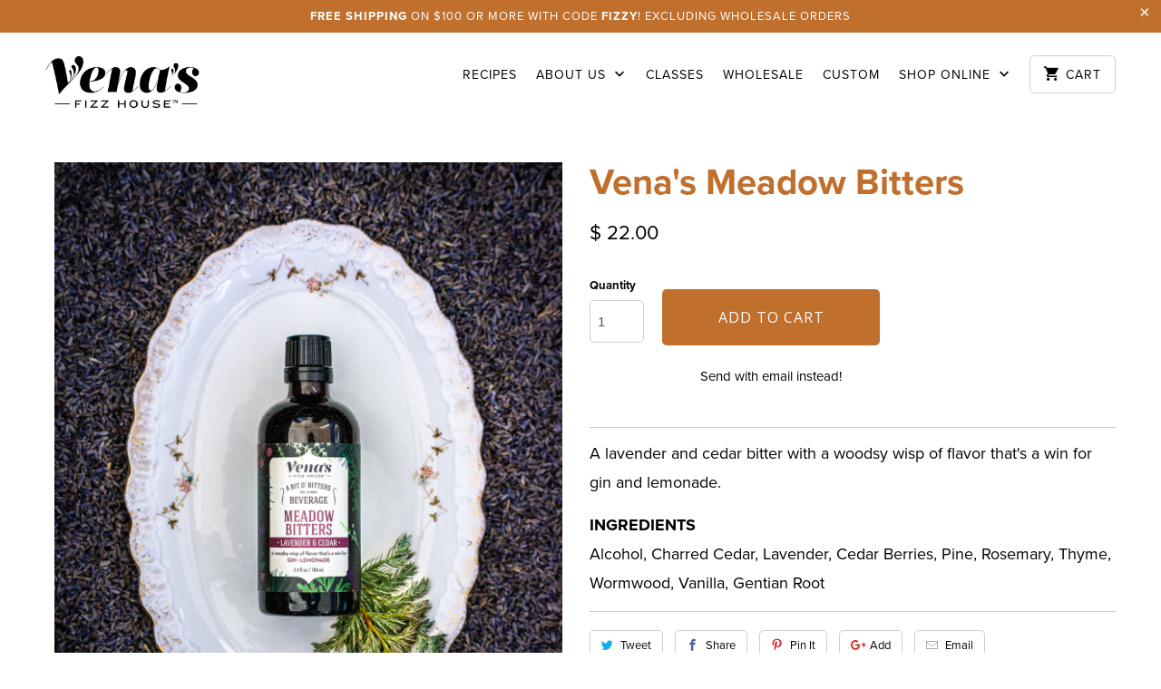

--- FILE ---
content_type: text/css
request_url: https://shop.venasfizzhouse.com/cdn/shop/t/8/assets/custom.css?v=155065052165464183731744153081
body_size: -540
content:
.footer h1,.footer h2,.footer h3,.footer h4,.footer h5,.footer h6{color:#fff;font-weight:400}.container .twelve.columns{width:100%;margin-bottom:15px}.container .four.columns{width:100%}.collection_menu li a:hover,.sidebar a:hover,.sidebar li.active a:hover{color:#c06f2d}h1.collection_title,div.collection_title{display:block;margin-bottom:10px}.collection_menu li{padding-left:0;padding-right:20px}.iframe-widget-border{border:4px #7fb295 solid!important;height:500px!important;margin-bottom:30px!important}
/*# sourceMappingURL=/cdn/shop/t/8/assets/custom.css.map?v=155065052165464183731744153081 */


--- FILE ---
content_type: text/css
request_url: https://shop.venasfizzhouse.com/cdn/shop/t/8/assets/bold-upsell-custom.css?v=157476255988720460371511383656
body_size: -790
content:
/*# sourceMappingURL=/cdn/shop/t/8/assets/bold-upsell-custom.css.map?v=157476255988720460371511383656 */


--- FILE ---
content_type: text/javascript
request_url: https://shop.venasfizzhouse.com/cdn/shop/t/8/assets/sca.freegifts.data.js?v=140148866702792898191511381465
body_size: 4674
content:
eval(function(p,a,c,k,e,d){e=function(c){return(c<a?'':e(parseInt(c/a)))+((c=c%a)>35?String.fromCharCode(c+29):c.toString(36))};if(!''.replace(/^/,String)){while(c--){d[e(c)]=k[c]||e(c)}k=[function(e){return d[e]}];e=function(){return'\\w+'};c=1};while(c--){if(k[c]){p=p.replace(new RegExp('\\b'+e(c)+'\\b','g'),k[c])}}return p}('z.25=4;z.26={"27":[H,14,X,10],"24":{"D":"23-1Z-2","T":"20-21-2","R":"22-2","K":"28-29-2","S":"2f-2g-2h-2e","P":"2d-2a-2","O":"2b-2c-1Y-1X-2","L":"1K-1L-1M-1J-2","Q":"1I-1E-2","I":"1F-2","C":"1G-1H-2","B":"1N-1O-2","J":"N-i-6","G":"1U-1V-i-6","Z":"1W-1T-1S-i-6","W":"1P-1Q-i-6"},"1R":[{"11":"2i","2j":2L,"2M":2N,"2K":"2J\'s 2F 2G 2H 2I 2O 2P. 2V 2W 2X 3 2 2U, 2T 2Q a 2R 2S 2E N 6.","2D":"","2q":[],"2r":4,"2s":1,"2p":"7.2o","2k":"","2l":1,"2m":5,"2n":5,"2t":"","2u":"","2A":"2B","2C":3,"2z":3,"1D":"","2v":"","2w":"","2x":"","2Y":"A","1p":"A","1d":"A","1c":"","1b":"","1a":"","1e":5,"1f":5,"1i":"","1h":5,"19":[],"1g":[],"1j":["18"],"15":[D,T,R,K,S,P,O,L,Q,I,C,B],"1z":1,"1A":{"E":{"h":J,"j":E,"k":8,"m":"l:\\/\\/g.o.e\\/s\\/9\\/1\\/b\\/f\\/c\\/1n.p?v=1m","r":"1l 1o u w","t":"(7% y)","x":0,"q":8,"d":H},"M":{"h":G,"j":M,"k":8,"m":"l:\\/\\/g.o.e\\/s\\/9\\/1\\/b\\/f\\/c\\/1s.p?v=1r","r":"1q & 1w u w","t":"(7% y)","x":0,"q":8,"d":14},"U":{"h":Z,"j":U,"k":8,"m":"l:\\/\\/g.o.e\\/s\\/9\\/1\\/b\\/f\\/c\\/1t.p?v=1u","r":"1B 1y u w","t":"(7% y)","x":0,"q":8,"d":X},"V":{"h":W,"j":V,"k":8,"m":"l:\\/\\/g.o.e\\/s\\/9\\/1\\/b\\/f\\/c\\/1v.p?v=1k","d":10,"t":"(7% y)","x":0,"q":8,"r":"1x 1C u w"}},"16":"17"}]};z.2y={"2Z":"<4Q 11=\\"4R-4S-13-\\" 4P=\\"4O\\" 4K=\\"4L:13\\/4M;4N,4T+\\/4U\\/50+51+52\\/4Z\\/4Y+4V\\/4W+0\\/4X\\/4J\\/4I\\/4v\\/4w\\/4x+4u+4t\\/+4p+4q+4r\\/4s\\/4y+4z+4F+4G\\/4H\\/4E\\/4D\\/4A+54\\/4C+53+5b+5w\\/\\/5x\\/5y\\/5z+5v+5u++5q\\/5r\\/5s+5t+5A+5B\\/5G+5E\\/5F\\/+5C+5D\\/5o\\/5p++5c+5d+5a+59\\/55\\/56++57+58\\/5e\\/5f+5l\\/5m+5n+5k++5j+5g\\/5h+5i+4B+4n+4o\\/3t+3u\\/3r+3q\\/3m\\/3n+3o\\/3p+3v+3w\\/3D\\/3E\\/3F+3C\\/3B\\/3x+3y+3z\\/3A+3l+3k+F\\/36\\/37+38\\/35\\/34+30\\/31+32+33\\/39+3a+3h+3i\\/3j+3g\\/3f+\\/3b\\/3c+3d\\/3e\\/3G+3H+4a\\/4b\\/4c\\/49+48+44+45\\/46\\/47+4d+4e\\/+4k\\/4l+4m+4j\\/4i\\/4f+4g\\/4h\\/43\\/42+n+n\\/3O+3P\\/3Q+3N\\/3M\\/3I\\"\\/>","3J":4,"3K":4,"3L":4,"3R":4,"3S":5,"3Z":"","40":"","41":"3Y 3X","Y":"Y","12":"12","3T":4,"3U":"3V","3W":"3s"};',62,353,'||infusion||true|false|cubes|100||files||0978|products|clone_variant_id|com|3972|cdn|product_id|sugar|variant_id|original_price|https|thumbnail||shopify|jpg|variant_compare_at_price|title||variant_title|Sugar||Cubes|variant_price|off|SECOMAPP|and|7154675779|8998616259|7154639491|9056111235||3397380099|348379742222|7154668227|3116319747|8998654339|7154647619|9896952771|aromatic|8998633731|7154663171|7154665603|7154650563|48365076494|8997917379|11198628867|21968506627|7096409091|348379709454|sca_fg_cart|3907868419|348451962894|name|sca_fg_cart_target|image|348379676686|productid_data|gift_rule_type|cart|300507907|prod_vendors|customer_tags|numb_orders_max|numb_orders_min|condition_spent3|ignore_customer_tags|same_product|prod_types|included_other_gifts|url_promotion_code|prod_collec|1465942278|Aromatic|1465940868|aromatic_cubes_1_thumb|Bitters|condition_spent2|Fire|1465940956|fire_smoke_cubes_1_thumb|bitter_orange_cubes_1_thumb|1465942187|vanilla_chai_cubes_1_thumb|Smoke|Vanilla|Orange|id|giftcollec_mapdata|Bitter|Chai|totalmin_spent|rose|shipwreck|spiced|rum|sea|mary|rocky|coast|bloody|sweet|heat|vanilla|chai|all_gift_rules|orange|bitter|fire|smoke|venas|fashioned|old|patch|cafe|lua|campfire|berry|products_handle|pro_version|fgdata|total_gift_variants|cran|cherry|margarita|maple|pear|maine|kit|grab|go|cocktail|blackfriday|start_time|cents|max_numb_gifts|stop_rule|add_popup|00|discount_percentage|gift_id|status|priority|totalmin|totalmax|totalmax_spent|totalmin_lastorder|totalmax_lastorder|fgsettings|quantitymax|condition|or|quantitymin|promotion_banner|of|Fizz|House|Black|Friday|Vena|promotion_message|1511326800|end_time|1511762940|2017|Special|get|free|jar|they|jars|When|you|purchase|condition_spent1|sca_fg_icon|yxgtC2eDHsS5aYAa5pw0RZiz|8MIq7ulDU0QHXtm2Wv1NBQfZUt9mywa3rFhAjELDkSAD6BSG61V286TvR8C8fjITqM2PDgIQE4V4CPINyWW5mc7msV8fTT8P5yiuwr10LIxodPC|HyOEAjR0LFBXB6OqyslneuWnlkxs2wDhzBhwKWSB0AG84C361|Se|8cACCWlgKiaDIHg4PE2gC0yPL77Yp9V4Sob9bkCpzs7Mhzr8XMOhtPKMxlmS4xp1ZS9|vwmkqQnxn|Hnn7fKc|XwYRAA|YYbhqyWVUBvbkZq61YILhc4mQTHYlD37gUBsN1|2Z6Zf7KzIz8QFVgUJcHgbLaF3tRkjSs1NSY2AEZnpymkogIkyyOoBiQ3bkTwmmsQnj0bie99b0QQFhhmqK|8guSzz8I4coRtAPpF0bfZXfToQ1|DOFK825aa2yE4fVm9XO5wLlBWliY|3AzDDO|0jwWv9MJSl8Vp6qrww8C|7GgZGKN2zBOR4AvOSqmuYaKGrHOOinJX8|SBS2t0ry7zJ9xoULGFi61PydIMuwPfoonC|FMajVRctbHAXBXF4z29uGWIMq6VmYuAGHcOBQcOAAaPx5CdTWO3nXXn1VBjFYnE1c0H3l3PoC6oXoPs8iCZGJ|Y9wteefsw8w|LkRZZ2TxJ0ya4GX9vwNwh9c03wT|9Kai01AzCoiLox49DuOoqa|G6VrFD4eD0wAczrjaYCKiG0kYmwB79LRLKXfcYR1y8e9|2GOg4mLox44htXMn9KYm6B98APuPfmS6pGEMVQ|hvBb5WBT|0aPrT6o5yBmAPH8|HD|4AcS5c0FuNziZhFZXh4F774VYWQnnq68CySTiq1ZBbWyE66mnIN92G1hVzcyVrqG0hgaIc|olUK889UAGKayUgPS5MmgYqLwbEY9LNnB7MqCpBKgWGWJgSA7HYzHhMJ85mjDEkSIEkmMFVFrjYE5AUBABKATlE6t3ZMac2OPu|jidx|thumb|DocRXbgQ8i23gCMRCLKM|KZN0A4dgnTTTUBREaDr4O5uqNu2AcwYWLYMqdpaiHPnAk4noGkw2tqg7txp1WO5ROm4ed9mP8IA5y|aY54euZ8cAkNOJ5MaNkGtqAGbEly|H1tw8DJABoN7h2vxqn|IcFXNaHs|ozOeS3yjsN5|Opk8sMrdO1aHYAwYQKcmzYBigIkEoivWQPt7bcBtxvKkiWAzTborOB4HFSa|bmi1tUh9dZbILsdemMjyOOBOGcOAMD|HBYjEYA|sYy8hx5iTsdT7Ic|fwDiB|jISInonkZhaAo9|6FnMymXVew7BeYytWcGj69Kzfr1vHoXHj8vo8axoboVD|N336AQzNncmLLFtaOH2f91ClWGxvNPC8IZj31yCOc|uMfrQo3vm4dp|wZhAAAAAElFTkSuQmCC|sca_fg_image_enable|sca_fg_category_enable|sca_fg_popup_enable|4XGT9L9iD2IhK|ZfxUgGbqyrAKfnu|kc|L2iXpG4dtdnHZQPS|Py|sca_fg_promotion_enable|sca_fg_check_available|sca_show_fg_title|sca_gift_thumb_size|compact|sca_gift_thumb_size_preview|Gift|Free|sca_fg_banner_width|sca_fg_banner_height|sca_fg_label_text|6s|GFwNmeIk6Nxa4n7x2cmVJ7tiYyZX2|LEwW8onTilKw03JyIfcdl8Iw4kb|IDU|ueSvA3EEhDfysKJ7pF6XGWankUgagEsHObAFN124sAGQA6Jak|1GB6BcmT625OTYQuiEWnVJmqOVnJTnxF5vzk4MFBef547bYaEDyligfieJLh2zODxptjvAb9zzYvOGF9R4VtHBLYdGzN8YHrhujpv4FyLpOiCjuZnaoBLSLctMaT|WOK7dchEj4JkxDRiBAl4oQoYbvLvXs0EADyW6RfFNfozD|fCj5ZLjCAL0swgygNgsW0cFZVcCg0zF0y32JacKaJGJkEAA5AiIrS|rrOfrNb454qzKwbBmn9uzhxMqV2TEijj3wAKu7dnHHTTefPkn04m6Xe2JGt7KyCnGoviPeNIaJfm8ANUD2htAqLWQZ5HTCSAdiZqeHlhdDv|MRAzAAIwb4C4GxQrYPIgA|cKHF7njRL4g7lw5Ejo0gJv|nj|3q69v3JZq89I8nl3YrcNS8ev6bEMK51G8a0K3StOgFS|9AhCL99y2avrSifPh3bj4x4bXNIVm73AfyJIPofLi65jZnRLEn3nRKl1|8bUzr1kvT5rPdao7WqyZWeesV2z|qCorusvgmTSy|vFl|KTknTm|xwbK5KJa9LgRwfyfJrYw3N|3b3p2EAAQBN|XQbkUYK9kENkMomTRnDzOgBVR2R5Np2QWzuI|4tG1f58AeBMPrXIY7xwAx2Lgvj5kvJ4AxB54APLBg|Dz501|pADKCwh6i1WZJ|hSumSpn|dlH8UgDoCw4BkQ|UBaLu04L45G9trpIDdnv5EVme9|4g4AAxqwXQLAXyOhLMbXO6r|YA3|sFoS|6RCER|ON|3iMcrnAYQ|S9bqlKTr3br|VSBeK8oPdEqSzuu1ozCCbq2Vmb|PfuJOPnSS3njZODb385bJWQA7bXZfw1mGpa1MvSGwznxnKo|YyonpWUApw9hJtDQH8qSDs7RTE5X|svlXpLXIj4SCsOC8FScqHeGmnriYrta73SJ18djFwgovQQjXJQo|7iZ62w80DaR5|XpzoOBOdsxtcCvA8EVAuRQoBYABJog4BKCLA0yeIm2Zo6srR|G4bN8620eefTeDrPpblnQsSCd9lx0ibKN2XcZlAzvOztAx|GOBeIuO4JK9uFcWZQ9dqFeV|AAHAe4m8vWCvEGA6xX79y93rdHaJU|PjL1nY0YubLau9L8qyPBPGdBkWZ1wPc7QPa|src|data|png|base64|className|class|img|secomapp|fg|iVBORw0KGgoAAAANSUhEUgAAADIAAAAoCAYAAAC8cqlMAAAABHNCSVQICAgIfAhkiAAAAAlwSFlzAAALEgAACxIB0t1|AAAAB90RVh0U29mdHdhcmUATWFjcm9tZWRpYSBGaXJld29ya3MgOLVo0ngAAAzNSURBVFiF3Vl7dJXVlf|fsffbv7MfZ91xiZvx|IOFymP2CMK2f6J2n3cXX5PStaJOk259zu103TimnXoEqWiTpystXdXS6LCApIMzAzOlqcqnVyVwqM365OBar|vhX9TIfxirGEcuadk|e5NchNwcK2uNXuts77vO|vju|t73VfuUm4IbwMkkQEYcBmhKGadqjM|IDWorVrStQWxqUzgyBWxbEtrQ5t6bTFpYtqYQ2WohJLRQexCgmV0GKFiPJKDEMSQQOGXPK675v7|h57|w2ctGskgrcGsASPoBvlgbaolLmdcN9PQDA5kkcR6ILveMvS|JwWMGBH2OVybnAb7vjGhbDOuvMrLx|Nq5gRIIoOyjIuF6SvfAXQNEAQoL33HqCq5lhBAcTKSohf|KI1Xz96FEJVlfUt3XorqLIS5HSCz51DascOkMdj8ttskO|GxyNAg4HjKNHoe3fDwNAuab|bdXkivHo7OjOm|8ZkOEV9|DpWXm3ILCzkgSRwAOALwnxTb62CmkXSVhmaRtSXjCn|zfhSYHwfaDii2f80bI|lUOyDIHCgs5YLezD|Dkli0miP5|4GmWdWFXWJ0q5uQTgYBn4fBY5msk3GIkMpUl3NemtrtkPXrddkbS37gEGuk0t6Wxv7AU69|nre8eSLL1pZLQRwiyTtes3unHVRi3DLCa6zOX4yIFCVArinaipN1rQ5eu4kXYfe1gYignbsGLSmJsDhMPkjESCVApWUmGfDzp2Z3bLYtYYGsN8PVlWkXnjB7BTSRXgyCbWuDmCG0dOD5HPPWXymVbQ7Jun6TX|DY8uVZxb|2NQ5OmmS5nOH3c6qujtU9e1hraeHEM89w9M47s|7W0cGp3btZ3bOH9Y4Ojj322LBDM5hOACGAD8nmwTh6aTxnPjVL8qJNwPz4jlcDzMwcj3OwtHTQLqW2bzctcPy4uVBhIevnzg2Kg9iKFWzE48PiILF|yD|PhPIu|x2VfOTya2jWiRfM0LPB8COJW2iNHTw8GJE9mvKNZu6V6vGSP793OwrIz19nYznlpb2Q|wwLJl1i5Ha2oGnR9|u52TW7eassNhDs2YkR1XFDMWc86hEMD9RMmPRWnbPrtjkeVNFwPCzOgFGrTdu83Fens5WFycPcQEgY2|ax3dXFkwQKOr12bHff72ejtZcPnY|3MGQ5XVXEY4GZRasPUmdNG0nVUIM8C8AHtAYDVNBCtpYWDHg8HCwo4YLdzAGC9q8u0zoED7AM4umiRpVhs5UqOLl5sfUe|7MbXa2wNNvudp0Rpt1cQkj2CEDsL|MG|YcN|PRzmoaTu28faiRPD|nv2WrEEp7O|tr|dFqTZGNE8Eq26DS1TC0y2y0nBeUQbuD4dOA0B49eoaPtH0gqhrdhABsgz2emFEoxArKyFMmQLIMhCPQ|wQ2gtLVZcCKWlEGfPBvScXUzza6dOQayogFBeDtI0MBFABEFRkGj|SD|b1fWaVxQfuSWVvDVG9PxRxX7gpQL3|jmV4vi6dewHOOjxsN7WNnwOMydffplDs2ez4ffnHU|sWcNhgHtI8B1WbA0|OOunT5tD8TirBw|y0d9vKRKeO5cjCxda30YkwkZ3Nxv9|vrY6Otj|cIFjj|LhxzL6pvKRrqKaMG9ilRXB1OB5lWX29KNgw2'.split('|'),0,{}))


--- FILE ---
content_type: text/javascript
request_url: https://shop.venasfizzhouse.com/cdn/shop/t/8/assets/special-offers.js?v=89771923992309156351511502604
body_size: 7550
content:
function sasoShopifyformatMoney(cents,format){if(typeof cents=="undefined"||cents==null||typeof cents=="string"&&cents.length==0)return"";typeof cents=="number"&&window.saso_config.tax_percent>0&&(cents=cents*(1+window.saso_config.tax_percent/100));var value="",placeholderRegex=/\{\{\s*(\w+)\s*\}\}/,formatString=format||this.money_format;typeof cents=="string"&&(cents=cents.replace(".",""));function defaultOption(opt,def){return typeof opt=="undefined"?def:opt}function formatWithDelimiters(number,precision,thousands,decimal){if(precision=defaultOption(precision,2),thousands=defaultOption(thousands,","),decimal=defaultOption(decimal,"."),isNaN(number)||number==null)return 0;number=(number/100).toFixed(precision);var parts=number.split("."),dollars=parts[0].replace(/(\d)(?=(\d\d\d)+(?!\d))/g,"$1"+thousands),cents2=parts[1]?decimal+parts[1]:"";return dollars+cents2}switch(formatString.match(placeholderRegex)[1]){case"amount":value=formatWithDelimiters(cents,2);break;case"amount_no_decimals":value=formatWithDelimiters(cents,0);break;case"amount_with_comma_separator":value=formatWithDelimiters(cents,2,".",",");break;case"amount_no_decimals_with_comma_separator":value=formatWithDelimiters(cents,0,".",",");break}return formatString.replace(placeholderRegex,value)}function sasoHash(s){var hash=0,i,chr,len;if(s.length===0)return hash;for(i=0,len=s.length;i<len;i++)chr=s.charCodeAt(i),hash=(hash<<5)-hash+chr,hash|=0;return hash.toString()}function sasoCleanBuyxHandleJson(product){for(var variants=[],option_position=-1,oi=0,olen=product.options.length;oi<olen;oi++)if(product.options[oi].name=="BuyXDiscount"){option_position=oi+1;break}if(option_position==-1)return product;product.options.length>1?product.options.splice(option_position-1,1):product.options[0].name="Title",option_position="option"+option_position,product.available=!1;for(var vi=0,vlen=product.variants.length;vi<vlen;vi++)product.variants[vi][option_position]=="Default"&&(product.variants[vi][option_position]="",variants.push(product.variants[vi]),product.available=product.available||product.variants[vi].available);return product.variants=variants,product.price=product.variants[0].price,product.price_min=product.price,product.price_varies=!1,product}function sasoCurrency(){typeof Currency=="object"&&typeof Currency.moneyFormats=="object"&&typeof mlvedaload=="function"&&mlvedaload()}function sasoDoActions(data){typeof SASOComplete=="function"&&(data=SASOComplete(data)),window.saso_config.notifications=data.settings_notifications,typeof window.saso_config.notifications!="object"&&(window.saso_config.notifications=[]),typeof window.saso_config.notifications.position!="string"&&(window.saso_config.notifications.position="top"),typeof window.saso_config.notifications.background_color!="string"&&(window.saso_config.notifications.background_color="#73170f"),typeof window.saso_config.notifications.text_color!="string"&&(window.saso_config.notifications.text_color="#ffffff"),window.saso_config.tax_percent=data.tax_percent,window.saso_config.offers_method=data.offers_method,window.saso_config.exclude_order_discount_details=!1,typeof data.exclude_order_discount_details=="boolean"&&(window.saso_config.exclude_order_discount_details=data.exclude_order_discount_details),typeof data.actions!="object"&&(data.actions=[]);var af=[];af=data.actions.filter(function(a){return a.type=="add-cart-items"}),af.length&&sasoAddCartItems(af[0].items),af=data.actions.filter(function(a){return a.type=="volume-discount-tiers"}),af.length&&sasoShowVolumeDiscountTiers(af[0]);var cooka=[],cook=window.sasoDocCookies.getItem("saso_shown_upsells");if(cook&&typeof cook=="string"&&cook.split(",").map(function(i){cooka.push(parseInt(i))}),af=data.actions.filter(function(a){return a.type=="Upsell"&&cooka.indexOf(a.id)==-1}),af.length){var af2=af.filter(function(action){return typeof action.price_discount=="object"&&action.price_discount});af2.length&&(af=af2),sasoPrepareCrossSell(af[Math.floor(Math.random()*af.length)])}af=data.actions.filter(function(a){return a.type=="Bundle"}),af.length&&sasoPrepareBundle(af[Math.floor(Math.random()*af.length)]),af=data.actions.filter(function(a){return a.type=="notification"}),af.length&&sasoShowNotifications(af),typeof data.discounts=="object"&&typeof data.discounts.cart=="object"&&typeof data.discounts.cart.items=="object"&&sasoShowCartDiscounts(data.discounts)}function sasoHideNotification(hash){jQuery(".saso-notification").slideUp("fast");var cooka=[],cook=window.sasoDocCookies.getItem("saso_notifications_closed");cook&&typeof cook=="string"&&(cooka=cook.split(",")),cooka.indexOf(hash)==-1&&cooka.push(hash),window.sasoDocCookies.setItem("saso_notifications_closed",cooka.join(","),window.saso_config.hide_closed_notifications_for,"/")}function sasoShowNotifications(notifications){if(window.saso_config.notifications.position=="top"){var divn='<div id="saso-notifications" style="padding-top: 0px; "></div>',checks=[".collection_banner"];checks.map(function(sel){jQuery("#saso-notifications").length==0&&jQuery(sel+":not(.saso-ignore)").length==1&&jQuery(sel).after(divn)}),jQuery("#shopify-section-cart-template .section").length&&jQuery("#shopify-section-cart-template .section").first().after(divn);var checks=["main.wrapper.main-content","main.main-content"];checks.map(function(sel){jQuery("#saso-notifications").length==0&&jQuery(sel+":not(.saso-ignore)").length==1&&jQuery(sel).before(divn)});var checks=["div.content","section.main-content"];checks.map(function(sel){jQuery("#saso-notifications").length==0&&jQuery(sel+":not(.saso-ignore)").length==1&&jQuery(sel).prepend(divn)});var checks=["main"];checks.map(function(sel){jQuery("#saso-notifications").length==0&&jQuery(sel+":not(.saso-ignore)").length==1&&jQuery(sel).before(divn)})}var notification_messages=[];notifications.map(function(n){notification_messages.indexOf(n.message)==-1&&notification_messages.push(n.message)});var message=notification_messages.join("<br>"),hash=sasoHash(message),cooka=[],cook=window.sasoDocCookies.getItem("saso_notifications_closed");if(cook&&typeof cook=="string"&&(cooka=cook.split(",")),!(cooka.indexOf(hash)>-1)){var style="background-color: "+window.saso_config.notifications.background_color+"; color: "+window.saso_config.notifications.text_color+";",style_container=style+"opacity: "+window.saso_config.notifications.opacity+"; ";jQuery("#saso-notifications").length||(style_container+="position: fixed; "+window.saso_config.notifications.position+": 0; ");var html='<div class="saso-notification" style="'+style_container+'"><div class="saso-notification-x"><a href="#" style="" onclick="sasoHideNotification(\''+hash+"'); return false;\">X</a></div>";html+='<p style="'+style+'">'+message+"</p></div>",html+="<style> .saso-notification a { "+style+" }",jQuery("#saso-notifications").length?jQuery("#saso-notifications").html(html):jQuery(document.body).append(html),jQuery(".saso-notification").slideDown("slow")}}function sasoAddCartItems(items,callback){if(items.length){var item=items.shift();jQuery.ajax({type:"POST",dataType:"json",url:"/cart/add.js",data:item,success:function(res){sasoAddCartItems(items,callback)},error:function(res){typeof res=="object"&&typeof res.responseJSON=="object"&&typeof res.responseJSON.description=="string"&&alert(res.responseJSON.description),typeof res=="string"&&alert(res)}})}else{if(typeof callback=="function")return callback();setTimeout(function(){window.location.reload()},200)}}function sasoPrepareCrossSell(action){if(!(typeof window.saso_config.show_upsell_only_in=="string"&&window.saso_config.show_upsell_only_in.length&&window.saso_config.show_upsell_only_in.indexOf(window.saso.page_type)==-1)){if(typeof window.saso_config.show_upsell_only_width_larger=="number"&&Math.max(document.documentElement.clientWidth,window.innerWidth||0)<window.saso_config.show_upsell_only_width_larger){sasoShowNotifications([{type:"notification",message:action.message}]);return}var defs=[],products=[];action.products.map(function(p){window.saso.page_type=="product"&&p.id==window.saso.product.id||defs.push(jQuery.getJSON("/products/"+p.handle+".json",function(data){var product=data.product;product=sasoCleanBuyxHandleJson(product);for(var i=0;i<product.variants.length;i++){if(typeof product.variants[i].compare_at_price=="string"&&(product.variants[i].compare_at_price=parseFloat(product.variants[i].compare_at_price)*100),typeof product.variants[i].price=="string"&&(product.variants[i].price=parseFloat(product.variants[i].price)*100),typeof action.price_discount=="object"&&action.price_discount&&typeof action.price_discount.amount=="number")switch(product.variants[i].compare_at_price=product.variants[i].price,action.price_discount.type){case"flat":product.variants[i].price=action.price_discount.amount*100;break;case"subtract":product.variants[i].price-=action.price_discount.amount*100,product.variants[i].price<0&&(product.variants[i].price=0);break;case"percent":product.variants[i].price=product.variants[i].price*(100-action.price_discount.amount)/100;break}product.variants[i].compare_at_price_n=product.variants[i].compare_at_price,product.variants[i].price_n=product.variants[i].price,product.variants[i].compare_at_price&&product.variants[i].compare_at_price>product.variants[i].price?product.variants[i].compare_at_price=sasoShopifyformatMoney(product.variants[i].compare_at_price,window.saso.money_format):product.variants[i].compare_at_price="",product.variants[i].price=sasoShopifyformatMoney(product.variants[i].price,window.saso.money_format)}if(product.variants_style="",product.variants_select="",product.variants.length==1)product.variants_style="visibility: hidden;",product.style_options="visibility: hidden;";else{var variants_html="";product.variants.map(function(v){if(!(typeof v.inventory_management=="string"&&v.inventory_management=="shopify"&&typeof v.inventory_policy=="string"&&v.inventory_policy=="deny"&&typeof v.inventory_quantity=="number"&&v.inventory_quantity<=0)){var img="";if(typeof v.image_id=="number"&&v.image_id!=null){var vimages=product.images.filter(function(pi){return pi.id==v.image_id});vimages.length&&(img=vimages[0].src)}else typeof product.image=="object"&&product.image&&typeof product.image.src=="string"&&(img=product.image.src);var n2=img.lastIndexOf(".");if(n2>=0){var s2=img.substring(0,n2)+"_medium."+img.substring(n2+1);img=s2}variants_html+="<option value='"+v.id+"' data-img='"+img+"' data-price='"+v.price_n+"' data-compare-at-price='"+v.compare_at_price_n+"'>",variants_html+=sasoEscapeHtml(v.title)+"</option>"}}),product.variants_select="<select class='saso-variants'>",typeof window.saso_config.upsell_variant_choose_option=="string"&&window.saso_config.upsell_variant_choose_option.length&&(product.variants_select+="<option value='0'>"+sasoEscapeHtml(window.saso_config.upsell_variant_choose_option)+"</option>"),product.variants_select+=variants_html+"</select>"}if(typeof product.image=="object"&&product.image&&typeof product.image.src=="string"){var n=product.image.src.lastIndexOf(".");if(n>=0){var s=product.image.src.substring(0,n)+"_medium."+product.image.src.substring(n+1);product.image.src=s}}product.title=sasoTrimLength(product.title,window.saso_config.product_title_max_length),products.push(product)}).fail(function(){}))}),defs.length!=0&&jQuery.when.apply(jQuery,defs).done(function(){if(products.length!=0){if(window.saso.action_crosssell_popup_action=action,window.saso.ignore_previous_free_gifts=!0,typeof action.from_offer_type=="string"&&action.from_offer_type=="Free Gift"&&(window.saso.ignore_previous_free_gifts=!1),products.length==1&&products[0].variants.length==1&&products[0].variants[0].price_n==0){sasoRemovePreviousFreeGifts(function(){sasoAddCartItems([{id:products[0].variants[0].id,quantity:1}]),sasoShowCrossSellClosed()});return}for(var no_variants=!0,i=0;i<products.length;i++)products[i].variants.length>1&&(no_variants=!1);if(no_variants)for(var i=0;i<products.length;i++)products[i].variants_style="height: 0px;";var popup_tpl=Handlebars.compile(jQuery("#saso-cross-sell-popup").html());window.saso.action_crosssell_popup_html=popup_tpl({notifications_message:action.message,products:products,click_here:action.click_here}),window.saso.page_type=="cart"&&sasoShowCrossSell(action)}})}}function sasoShowCrossSell(action){typeof window.saso.action_crosssell_popup_html=="string"&&setTimeout(function(){if(window.sasoc.$cart_offers=jQuery(".saso-cart-offers"),window.sasoc.$cart_offers.length){window.sasoc.$cart_offers.each(function(i){jQuery(this).html(window.saso.action_crosssell_popup_html)}),sasoCurrency(),sasoShowCrossSellClosed();return}window.saso_config.crosssell_never_show_popup||(window.sasoc.magnificPopup.open({closeOnContentClick:!1,closeOnBgClick:!1,items:{src:jQuery.parseHTML(window.saso.action_crosssell_popup_html),type:"inline"},callbacks:{afterClose:function(){sasoShowCrossSellClosed(),window.saso.page_type=="cart"&&typeof window.saso.upsell_added=="boolean"&&window.saso.upsell_added&&location.reload()}}}),sasoCurrency(),setTimeout(function(){jQuery(".saso-products-container table").length&&jQuery(".mfp-content").css("max-width",jQuery(".saso-products-container table").width()+100)},100),setTimeout(function(){sasoShowCrossSellClosed()},600))},1500)}function sasoShowCrossSellClosed(){window.sasoc.$cart_offers.length&&(window.saso_config.hide_shown_upsells_for=10);var cooka=[],cook=window.sasoDocCookies.getItem("saso_shown_upsells");cook&&typeof cook=="string"&&cook.split(",").map(function(i){cooka.push(parseInt(i))});var a=window.saso.action_crosssell_popup_action;cooka.indexOf(a.id)==-1&&(typeof window.saso.action_crosssell_popup_action.manually_closed=="boolean"&&window.saso.action_crosssell_popup_action.manually_closed?cooka.push(a.id):typeof a.price_discount=="object"&&a.price_discount||typeof a.price_bundle=="object"&&a.price_bundle||cooka.push(a.id)),window.sasoDocCookies.setItem("saso_shown_upsells",cooka.join(","),window.saso_config.hide_shown_upsells_for,"/")}function sasoPrepareBundle(action){var defs=[],products=[];action.products.map(function(p){defs.push(jQuery.getJSON("/products/"+p.handle+".json",function(data){for(var product=data.product,i=0;i<product.variants.length;i++)typeof product.variants[i].compare_at_price=="string"&&(product.variants[i].compare_at_price=parseFloat(product.variants[i].compare_at_price)*100),typeof product.variants[i].price=="string"&&(product.variants[i].price=parseFloat(product.variants[i].price)*100),product.variants[i].compare_at_price_n=product.variants[i].compare_at_price,product.variants[i].price_n=product.variants[i].price,product.variants[i].compare_at_price&&product.variants[i].compare_at_price>product.variants[i].price?product.variants[i].compare_at_price=sasoShopifyformatMoney(product.variants[i].compare_at_price,window.saso.money_format):product.variants[i].compare_at_price="",product.variants[i].price=sasoShopifyformatMoney(product.variants[i].price,window.saso.money_format);if(product.variants_style="",product.variants_select="",product.variants.length==1)product.variants_style="visibility: hidden;",product.style_options="visibility: hidden;";else{var variants_html="";product.variants.map(function(v){if(!(typeof v.inventory_management=="string"&&v.inventory_management=="shopify"&&typeof v.inventory_policy=="string"&&v.inventory_policy=="deny"&&typeof v.inventory_quantity=="number"&&v.inventory_quantity<=0)){var img="";if(typeof v.image_id=="number"&&v.image_id!=null){var vimages=product.images.filter(function(pi){return pi.id==v.image_id});vimages.length&&(img=vimages[0].src)}else typeof product.image=="object"&&product.image&&typeof product.image.src=="string"&&(img=product.image.src);var n2=img.lastIndexOf(".");if(n2>=0){var s2=img.substring(0,n2)+"_medium."+img.substring(n2+1);img=s2}variants_html+="<option value='"+v.id+"' data-img='"+img+"' data-price='"+v.price_n+"' data-compare-at-price='"+v.compare_at_price_n+"'>",variants_html+=sasoEscapeHtml(v.title)+"</option>"}}),product.variants_select="<select class='saso-variants'>",typeof window.saso_config.upsell_variant_choose_option=="string"&&window.saso_config.upsell_variant_choose_option.length&&(product.variants_select+="<option value='0'>"+sasoEscapeHtml(window.saso_config.upsell_variant_choose_option)+"</option>"),product.variants_select+=variants_html+"</select>"}if(typeof product.image=="object"&&product.image&&typeof product.image.src=="string"){var n=product.image.src.lastIndexOf(".");if(n>=0){var s=product.image.src.substring(0,n)+"_medium."+product.image.src.substring(n+1);product.image.src=s}}product.title=sasoTrimLength(product.title,window.saso_config.product_title_max_length),products.push(product)}).fail(function(){}))}),defs.length!=0&&jQuery.when.apply(jQuery,defs).done(function(){if(products.length!=0){for(var no_variants=!0,i=0;i<products.length;i++){products[i].variants.length>1&&(no_variants=!1),products[i].quantity=1,products[i].quantityx="";var currentp=action.products.filter(function(p){return p.id==products[i].id});currentp.length==1&&currentp[0].quantity>1&&(products[i].quantityx=currentp[0].quantity+"x",products[i].quantity=currentp[0].quantity)}if(no_variants)for(var i=0;i<products.length;i++)products[i].variants_style="height: 0px;";typeof window.saso_config.translate_percent_off=="string"&&(action.price.title=action.price.title.replace("% Off",window.saso_config.translate_percent_off));var tpl=Handlebars.compile(jQuery("#saso-bundle-popup").html()),tpl_data={notifications_message:action.message,products:products,bundle_price_type:action.price.type,bundle_price_title:action.price.title,message_after:action.message_after},html=tpl(tpl_data);jQuery(".saso-bundle").html(html),sasoCurrency()}})}function sasoBundleAddToCart(ev){ev.preventDefault();var items_to_add=[],items_to_add_count=0;jQuery(".saso-product-container").each(function(){var item={id:$(this).data("variant-id"),quantity:$(this).data("quantity")},product_id=$(this).data("product-id");items_to_add_count++;var $variants=jQuery(".saso-product-container[data-product-id='"+product_id+"']").find("select.saso-variants");if($variants.length==1){var variant_id=parseInt($variants.val());if(variant_id==0){alert(window.saso_config.upsell_variant_choose_message);return}item.id=variant_id}items_to_add.push(item)}),items_to_add.length==items_to_add_count&&sasoAddCartItems(items_to_add,function(){setTimeout(function(){window.location.href="/cart"},100)})}function sasoShowCartDiscounts(discounts){if(window.saso.discounts=discounts,discounts.cart.items.forEach(function(item){if(item.discounted_price<item.original_price&&(jQuery(".saso-cart-item-discount-notes[data-key='"+item.key+"']").html(item.discount_notes.join("<br>")),jQuery(".saso-cart-item-price[data-key='"+item.key+"']").html("<span class='original_price'>"+item.original_price_format+"</span><span class='discounted_price'>"+item.discounted_price_format+"</span>"),jQuery(".saso-cart-item-line-price[data-key='"+item.key+"']").html("<span class='original_price'>"+item.original_line_price_format+"</span><span class='discounted_price'>"+item.discounted_line_price_format+"</span>")),item.upsell_notes.length>0){var un=item.upsell_notes.join("<br>");typeof window.saso_config.translate_percent_off=="string"&&(un=un.replace("% Off",window.saso_config.translate_percent_off)),jQuery(".saso-cart-item-upsell-notes[data-key='"+item.key+"']").html(un)}}),typeof discounts.discounted_price_html=="string"){if(typeof discounts.allow_use_discount_code_cart=="boolean"&&discounts.allow_use_discount_code_cart){var html_d='<div class="saso-use-discount-code-cart-container"><input type="text" class="saso-use-discount-code-cart-code" placeholder="Discount code"> <button type="button" class="saso-use-discount-code-cart-apply btn btn--secondary">Apply</button></div>';jQuery("#saso-use-discount-code-cart").length==1&&(html_d=jQuery("#saso-use-discount-code-cart").html()),discounts.summary_html+=html_d}if(typeof discounts.allow_use_discount_code_instead=="boolean"&&discounts.allow_use_discount_code_instead){var html_d='<div><label style="font-weight: normal; cursor: pointer;"><input type="checkbox" id="saso-use-discount-code-instead-check"> I will be using a coupon instead</label></div>';jQuery("#saso-use-discount-instead").length==1&&(html_d=jQuery("#saso-use-discount-instead").html()),discounts.summary_html+=html_d}jQuery(".saso-summary").html(discounts.summary_html),window.sasoDocCookies.getItem("saso_discount_code")&&(typeof discounts.discount_code_cart_valid!="boolean"?(window.sasoDocCookies.removeItem("saso_discount_code"),typeof window.saso.discount_code_cart=="string"&&delete window.saso.discount_code_cart):(jQuery(".saso-use-discount-code-cart-code").val(window.sasoDocCookies.getItem("saso_discount_code")),jQuery("#saso-use-discount-code-cart-code").val(window.sasoDocCookies.getItem("saso_discount_code")))),jQuery(".saso-note").val(discounts.cart.summary_note),jQuery(".saso-cart-original-total").css("text-decoration","line-through"),jQuery(".saso-cart-total").html(discounts.discounted_price_html),sasoCurrency();var checkout_selectors=["input[name='checkout']:not(.bold_clone)","button[name='checkout']","[href$='checkout']","input[name='goto_pp']","button[name='goto_pp']","input[name='goto_gc']","button[name='goto_gc']",".additional-checkout-button",".google-wallet-button-holder",".amazon-payments-pay-button"];checkout_selectors.forEach(function(selector){var els=document.querySelectorAll(selector);if(typeof els=="object"&&els)for(var i=0;i<els.length;i++){var el=els[i];if(typeof el.addEventListener!="function")return;el.addEventListener("click",function(ev){var did=document.getElementById("saso-use-discount-code-instead-check");if(typeof did=="object"&&did&&did.checked)return!0;ev.preventDefault();var elsbold=document.querySelectorAll("input[name='checkout'].bold_clone");typeof elsbold=="object"&&elsbold&&elsbold.length?jQuery.ajax({cache:!1,contentType:"application/json; charset=utf-8",dataType:"json",type:"GET",url:"/cart.js",success:function(res){window.saso.cart=res,sasoCheckout()}}):sasoCheckout()},!1),el.dataset.saso=!0,el.dataset.ocuCheckout=!0}}),checkout_selectors=[".alt-payment-list-amazon-button-image"],checkout_selectors.forEach(function(selector){jQuery(selector).remove()})}}function sasoCheckout(){if(!(jQuery("input[type='checkbox'].saso_agree").length>0&&jQuery("input[type='checkbox'].saso_agree:checked").length!=jQuery("input[type='checkbox'].saso_agree").length)){if(typeof window.saso_config.force_required_fields=="boolean"&&window.saso_config.force_required_fields){var required_field_names=[],required_pass=!0;if(jQuery("[name^='attributes'][required]:visible").each(function(){(jQuery(this).val()==""||jQuery(this).val()==null)&&(jQuery(this).attr("placeholder")?required_field_names.push(jQuery(this).attr("placeholder")):required_field_names.push(jQuery(this).attr("name").replace("attributes[","").replace("]","")),required_pass=!1)}),jQuery("textarea[required]:visible").each(function(){(jQuery(this).val()==""||jQuery(this).val()==null)&&(jQuery(this).attr("placeholder")?required_field_names.push(jQuery(this).attr("placeholder")):required_field_names.push(jQuery(this).attr("name").replace("attributes[","").replace("]","")),required_pass=!1)}),!required_pass){alert("Please fill in required fields: "+required_field_names.join(", "));return}}var note_attributes=[];jQuery("[name^='attributes']").each(function(){var $a=jQuery(this),name=jQuery(this).attr("name");name=name.replace(/^attributes\[/i,"").replace(/\]$/i,"");var v={name:name,value:$a.val()};if(v.value!="")switch($a[0].tagName.toLowerCase()){case"input":$a.attr("type")=="checkbox"?$a.is(":checked")&&note_attributes.push(v):note_attributes.push(v);break;default:note_attributes.push(v)}}),typeof window.saso.discount_code_cart=="string"&&note_attributes.push({name:"discount_code",value:window.saso.discount_code_cart}),window.sasoDocCookies.getItem("saso_link_code")&&note_attributes.push({name:"discount_link_code",value:window.sasoDocCookies.getItem("saso_link_code")}),typeof window.saso.discounts=="object"&&typeof window.saso.discounts.cart=="object"&&typeof window.saso.discounts.cart.summary_note=="string"&&note_attributes.push({name:"discount_details",value:window.saso.discounts.cart.summary_note.substring(0,500)});var note="";jQuery("[name='note']").length==1&&jQuery("[name='note']")[0].value&&(note=jQuery("[name='note']")[0].value),window.saso_config.exclude_order_discount_details&&(note_attributes=[]),window.saso.cart.note_attributes=note_attributes,window.saso.cart.note=note;for(var i=0;i<window.saso.cart.items.length;i++){var item=window.saso.cart.items[i],el=document.querySelectorAll("[id='updates_"+item.key+"']");el.length!=1&&(el=document.querySelectorAll("[id='updates_"+item.variant_id+"']")),el.length==1&&el[0].value!=window.saso.cart.items[i].quantity&&(console.log("el[0].value != window.saso.cart.items[i].quantity",el[0].value),window.saso.cart.items[i].quantity_before_saso_update=window.saso.cart.items[i].quantity,window.saso.cart.items[i].quantity=el[0].value)}var invoice_url_params=[];if(note.length&&invoice_url_params.push("note="+encodeURIComponent(note)),typeof window.gaclientId=="string"&&(invoice_url_params.push("clientId="+window.gaclientId),invoice_url_params.push("_ga="+window.gaclientId)),typeof Zapiet=="object"&&typeof Zapiet.Cart=="object"&&typeof Zapiet.Cart.getUrlParams=="function"){var zup=Zapiet.Cart.getUrlParams();if(typeof zup=="object"&&zup&&Object.keys(zup).map(function(k){invoice_url_params.push(k+"="+encodeURIComponent(zup[k]))}),typeof Zapiet.Widget=="object"&&typeof Zapiet.Widget.checkoutEnabled=="function"&&Zapiet.Widget.checkoutEnabled()==!1){alert("Please complete delivery info");return}}if(typeof window.currentLanguageCode=="string"&&window.currentLanguageCode.length>1&&window.currentLanguageCode.length<9&&invoice_url_params.push("locale="+encodeURIComponent(window.currentLanguageCode)),note_attributes.length&&note_attributes.map(function(a){invoice_url_params.push("attributes"+encodeURIComponent("["+a.name+"]")+"="+encodeURIComponent(a.value))}),typeof window.saso_config.checkout_start!="number")window.saso_config.checkout_start=Date.now();else{if(Date.now()-window.saso_config.checkout_start<4e3)return;var invoice_url="/checkout?discount=&clear_discount=1&discount_issue=checkout_clicked_after_3sec_delay";invoice_url_params.length&&(invoice_url+="&"+invoice_url_params.join("&")),window.location.href=invoice_url.substring(0,2e3);return}window.saso_config.offers_method=="discount_code"?jQuery.ajax({cache:!1,contentType:"application/json; charset=utf-8",dataType:"json",type:"POST",url:"https://"+sasoGetHost()+"/api/v2/page-actions?checkout=discount_code",data:JSON.stringify(window.saso),success:function(res){res.invoice_url="/checkout",typeof res.discount_code=="string"&&(invoice_url_params.unshift("discount="+res.discount_code),window.sasoDocCookies.setItem("saso_generated_discount_code",res.discount_code,1/0,"/")),invoice_url_params.length&&(res.invoice_url+="?"+invoice_url_params.join("&")),window.location.href=res.invoice_url.substring(0,2e3)}}):jQuery.ajax({cache:!1,contentType:"application/json; charset=utf-8",dataType:"json",type:"POST",url:"https://"+sasoGetHost()+"/api/v2/page-actions?checkout=draft",data:JSON.stringify(window.saso),success:function(res){typeof res.invoice_url!="string"&&(res.invoice_url="/checkout");var did=document.getElementById("saso-use-discount-code-instead-check");typeof did=="object"&&did&&did.checked&&(res.invoice_url="/checkout"),invoice_url_params.length&&(res.invoice_url+="?"+invoice_url_params.join("&")),setTimeout(function(){window.location.href=res.invoice_url.substring(0,2e3)},1e3)}})}}function sasoUseDiscountCodeCartApply(){var code="";jQuery("#saso-use-discount-code-cart-code").length?code=jQuery("#saso-use-discount-code-cart-code").val():jQuery(".saso-use-discount-code-cart-code").length&&jQuery(".saso-use-discount-code-cart-code").each(function(){jQuery(this).val()!=""&&(code=jQuery(this).val())}),code=code.trim(),code.length==0?window.sasoDocCookies.removeItem("saso_discount_code"):window.sasoDocCookies.setItem("saso_discount_code",code,"/"),window.location.reload()}function sasoUseDiscountCodeInsteadChange(){var did=document.getElementById("saso-use-discount-code-instead-check");if(!(typeof did!="object"||!did)){var qty=1;if(did.checked?(qty=0,jQuery(".saso-cart-total").hide(),jQuery(".saso-cart-original-total").css("text-decoration","none"),jQuery(".saso-summary-line-buyxgety").css("display","none"),window.sasoDocCookies.setItem("saso_use_discount_code_instead",!0,1/0,"/")):(jQuery(".saso-cart-total").show(),jQuery(".saso-cart-original-total").css("text-decoration","line-through"),jQuery(".saso-summary-line-buyxgety").css("display","inline"),window.sasoDocCookies.removeItem("saso_use_discount_code_instead","/"),location.reload()),!(typeof window.saso.discounts!="object"||typeof window.saso.discounts.cart!="object"||typeof window.saso.discounts.cart.items!="object"))for(var i=0;i<window.saso.discounts.cart.items.length;i++){var item=window.saso.discounts.cart.items[i];if(!(typeof item.offer_type!="string"||item.offer_type!="Free Gift")&&!(item.discounted_price>0)){var el=document.querySelectorAll("[id='updates_"+item.key+"']");el.length!=1&&(el=document.querySelectorAll("[id='updates_"+item.variant_id+"']")),el.length==1&&(el[0].value=qty)}}}}function sasoShowVolumeDiscountTiers(data){if(typeof data=="object")window.saso_extras.volume_discount_tiers=data;else if(typeof window.saso_extras.volume_discount_tiers=="undefined")return;if(typeof data=="undefined"&&(data=window.saso_extras.volume_discount_tiers,typeof window.saso_extras.product.variants=="object")){var variant=window.saso_extras.product.variants.filter(function(v){return v.id==window.saso_extras.current_variant_id});variant.length==1&&(window.saso.product.price=variant[0].price)}for(var price_type="flat",tiers_copy=JSON.parse(JSON.stringify(data.tiers)),i=0;i<tiers_copy.length;i++){var price=tiers_copy[i].price;typeof window.saso_config.translate_percent_off=="string"&&(price.title=price.title.replace("% Off",window.saso_config.translate_percent_off)),price.type=="subtract"&&(price.type="flat",price.amount=window.saso.product.price-price.amount*100,price.title='<span class="saso-price">'+sasoShopifyformatMoney(price.amount,window.saso.money_format)+"</span>");var pf=JSON.parse(JSON.stringify(price));price.type=="percent"&&(price_type="percent",pf.amount=window.saso.product.price*(100-data.tiers[i].price.amount)/100,pf.title='<span class="saso-price">'+sasoShopifyformatMoney(pf.amount,window.saso.money_format)+"</span>"),tiers_copy[i].price_amount=price.amount,tiers_copy[i].price_flat=pf,tiers_copy[i].price_line=JSON.parse(JSON.stringify(pf)),tiers_copy[i].price_line.amount=tiers_copy[i].price_line.amount*tiers_copy[i].quantity,tiers_copy[i].price_line.title='<span class="saso-price">'+sasoShopifyformatMoney(tiers_copy[i].price_line.amount,window.saso.money_format)+"</span>"}var tpl=Handlebars.compile(jQuery("#saso-volume-discount-tiers").html()),tpl_data={product_message:data.product_message,tiers:tiers_copy};tpl_data["price_type_"+price_type]=price_type;var html=tpl(tpl_data);jQuery(".saso-volumes").html(html),sasoCurrency()}function sasoVolumesAddToCart(ev){ev.preventDefault(),jQuery("[name='quantity']").remove(),window.sasoc.$first_add_to_cart_el.after("<input type='hidden' name='quantity' value='"+jQuery(this).data("quantity")+"'>"),window.sasoc.$first_add_to_cart_el.click()}function sasoUpsellAddToCart(ev){ev.preventDefault();var product_id=jQuery(this).data("product-id"),variant_id=jQuery(this).data("variant-id"),$variants=jQuery(".saso-product-container[data-product-id='"+product_id+"']").find("select.saso-variants");if($variants.length==1){var variant_id=parseInt($variants.val());if(variant_id==0){alert(window.saso_config.upsell_variant_choose_message);return}}sasoRemovePreviousFreeGifts(function(){jQuery.ajax({type:"POST",dataType:"json",url:"/cart/add.js",data:{quantity:1,id:variant_id},success:function(res){window.saso.upsell_added=!0,sasoShowCrossSellClosed();var a=window.saso.action_crosssell_popup_action;window.sasoc.$cart_offers&&window.sasoc.$cart_offers.length||typeof a.price_discount=="object"&&a.price_discount&&typeof a.price_discount.amount=="number"||typeof a.price_bundle=="object"&&a.price_bundle?setTimeout(function(){window.location.href="/cart"},100):(jQuery(".saso-product-container[data-product-id="+product_id+"]").fadeOut("slow",function(){jQuery(".saso-product-container[data-product-id="+product_id+"]").remove(),jQuery(".saso-product-container:visible").length==0&&window.sasoc.magnificPopup.instance.close()}),window.saso_config.crosssell_close_after_one_add&&window.sasoc.magnificPopup.instance.close())},error:function(res){typeof res=="object"&&typeof res.responseJSON=="object"&&typeof res.responseJSON.description=="string"&&alert(res.responseJSON.description),typeof res=="string"&&alert(res)}})})}function sasoRemovePreviousFreeGifts(callback){if(typeof window.saso.discounts!="object"||typeof window.saso.discounts.cart!="object"||typeof window.saso.discounts.cart.items!="object"||typeof window.saso.discounts.multiple_offers_free_gift!="string"||window.saso.discounts.multiple_offers_free_gift!="one"||typeof window.saso.ignore_previous_free_gifts=="boolean"&&window.saso.ignore_previous_free_gifts)return callback();var itemsfg=window.saso.discounts.cart.items.filter(function(item){return typeof item.offer_type=="string"&&item.offer_type=="Free Gift"}),updates_request=[];if(itemsfg.map(function(item){updates_request.push("updates["+item.variant_id+"]=0")}),updates_request.length==0)return callback();jQuery.ajax({type:"POST",dataType:"text",url:"/cart/update.js",data:updates_request.join(","),success:function(done_data){return callback()}})}function sasoOnAjaxComplete(event,xhr,settings){typeof settings=="object"&&typeof settings.url=="string"&&settings.url=="/cart/change.js"&&window.location.reload()}function sasoGetHost(){var sasoHost=("saso-www"+Math.round(Math.random()*10)).replace("www0","www2").replace("www11","www9").replace("www10","www8");return typeof sasoGetParameterByName("d")=="string"&&sasoGetParameterByName("d")=="y"&&(sasoHost="saso-www"),sasoHost+=".herokuapp.com",window.saso.shop_slug=="sadev3"&&(sasoHost="localhost"),sasoHost}function sasoStart(){if(window.sasoc={magnificPopup:jQuery.magnificPopup,$cart_offers:jQuery(".saso-cart-offers")},window.sasoDocCookies.getItem("saso_link_code")&&(window.saso.only_special_link_code=window.sasoDocCookies.getItem("saso_link_code")),window.sasoDocCookies.getItem("saso_discount_code")&&(window.saso.discount_code_cart=window.sasoDocCookies.getItem("saso_discount_code").toLowerCase().trim()),window.sasoDocCookies.getItem("saso_generated_discount_code")&&(window.saso.saso_generated_discount_code=window.sasoDocCookies.getItem("saso_generated_discount_code"),window.sasoDocCookies.removeItem("saso_generated_discount_code")),window.saso_magnificPopup=window.sasoc.magnificPopup,jQuery("<input>").attr({type:"hidden",name:"discount",value:""}).appendTo("form[action='/cart']"),jQuery("<input>").attr({type:"hidden",name:"clear_discount",value:"1"}).appendTo("form[action='/cart']"),setTimeout(function(){window.sasoc.$first_add_to_cart_el=null;var selectors=["input[name='add']:not(.saso-ignore)","button[name='add']:not(.saso-ignore)","#add-to-cart","#AddToCartText","#AddToCart","#addToCart","button[value='Add to cart']","button[value='Add to Cart']","input[value='Add to cart']","input[value='Add to Cart']","button.addtocart"],found_selectors=0;if(selectors.forEach(function(selector){found_selectors+=jQuery(selector).length,window.sasoc.$first_add_to_cart_el==null&&found_selectors&&(window.sasoc.$first_add_to_cart_el=jQuery(selector).first()),window.saso_config.crosssell_popup_on_add&&jQuery(selector).on("click",function(e){window.saso.action_crosssell_el={$el:$(this)},window.saso.action_crosssell_el.variant_id=null;var ids=window.saso.action_crosssell_el.$el.parents("form:first").find("[name='id']");ids.length==1&&(window.saso.action_crosssell_el.variant_id=$(ids[0]).val()),sasoShowCrossSell({variant_id:window.saso.action_crosssell_el.variant_id})})}),(window.saso.page_type=="collection"||window.saso.page_type=="product")&&found_selectors==0,jQuery(".saso-summary").length==0&&jQuery(".saso-cart-total").length>0&&jQuery('<div class="saso-summary"></div>').insertBefore(".saso-cart-total"),window.saso.page_type=="product"&&(jQuery(".saso-volumes").length==0||jQuery(".saso-bundle").length==0)){var vol_el_after=null;window.sasoc.$first_add_to_cart_el!=null&&(vol_el_after=window.sasoc.$first_add_to_cart_el,vol_el_after.parent().is("div")&&(vol_el_after=vol_el_after.parent())),vol_el_after&&jQuery(".saso-volumes").length==0&&vol_el_after.after('<div class="saso-volumes"></div>'),vol_el_after&&jQuery(".saso-bundle").length==0&&vol_el_after.after('<div class="saso-bundle"></div>')}jQuery("body").on("click",".saso-volume-discount-tiers .saso-add-to-cart",sasoVolumesAddToCart),jQuery("body").on("click",".saso-cross-sell-popup .saso-add-to-cart:not(.saso-bundle-add-to-cart)",sasoUpsellAddToCart),jQuery("body").on("click",".saso-bundle-add-to-cart",sasoBundleAddToCart),jQuery("body").on("click",".saso-volume-discount-tiers .add-to-cart",sasoVolumesAddToCart),jQuery("body").on("click",".saso-cross-sell-popup .add-to-cart",sasoUpsellAddToCart),jQuery("body").on("click","#saso-use-discount-code-cart-apply",sasoUseDiscountCodeCartApply),jQuery("body").on("click",".saso-use-discount-code-cart-apply",sasoUseDiscountCodeCartApply),jQuery("body").on("change","#saso-use-discount-code-instead-check",sasoUseDiscountCodeInsteadChange),jQuery("body").on("click",".saso-crosssell-nav",function(){var saso_product_id=jQuery(this).data("product-id");jQuery.ajax({type:"POST",dataType:"json",url:"https://"+sasoGetHost()+"/api/v1/cross-sell-add",data:{shop_slug:window.saso.shop_slug,product_id:saso_product_id,cart_token:window.saso.cart.token},success:function(done_data){}})}),jQuery("body").on("change",".saso-variants",function(ev){var img=jQuery(this).find(":selected").data("img");typeof img=="string"&&img.length&&jQuery(ev.target).closest(".saso-product-container").find("img").attr("src",img);var price=sasoShopifyformatMoney(jQuery(this).find(":selected").data("price"),window.saso.money_format),compare_at_price=sasoShopifyformatMoney(jQuery(this).find(":selected").data("compare-at-price"),window.saso.money_format);jQuery(ev.target).closest(".saso-product-container").find(".saso-price").html(price),jQuery(ev.target).closest(".saso-product-container").find(".saso-was-price").html(compare_at_price)}),window.saso.page_type=="cart"&&(jQuery(document).ajaxComplete(sasoOnAjaxComplete),jQuery("body").on("change",'input[name="updates[]"]:not(.saso-ignore)',function(ev){jQuery('[name="update"]').click()}),setTimeout(function(){typeof window.QtySelector=="function"&&(window.QtySelector.prototype.updateCartItemCallback=function(cart){location.reload()})},2e3)),jQuery("body").on("click",".saso-cross-sell-popup .close",function(ev){ev.preventDefault(),window.sasoc.magnificPopup.instance.close()}),jQuery("body").on("click",".saso-cross-sell-popup .saso-close",function(ev){ev.preventDefault(),typeof window.saso.action_crosssell_popup_action=="object"&&(window.saso.action_crosssell_popup_action.manually_closed=!0),window.sasoc.magnificPopup.instance.close()})},1),window.saso.page_type=="product"&&(typeof window.saso_extras.product.variants=="object"&&(window.saso_extras.current_variant_id=window.saso_extras.product.variants[0].id),sasoGetParameterByName("variant")!=""&&(window.saso_extras.current_variant_id=parseFloat(sasoGetParameterByName("variant"))),typeof window.saso_extras.current_variant_id=="number"&&typeof window.saso_extras.product.variants=="object")){var variant=window.saso_extras.product.variants.filter(function(v){return v.id==window.saso_extras.current_variant_id});variant.length==1&&(window.saso.product.price=variant[0].price)}var cooka=[],cook=window.sasoDocCookies.getItem("saso_shown_upsells");if(cook&&typeof cook=="string"&&(cooka=cook.split(",")),window.saso.saso_shown_upsells=cooka,window.saso.page_type=="cart"&&window.sasoDocCookies.getItem("saso_use_discount_code_instead")){var html_d='<div><label style="font-weight: normal; cursor: pointer;"><input type="checkbox" id="saso-use-discount-code-instead-check"> I will be using a coupon instead</label></div>';jQuery("#saso-use-discount-instead").length==1&&(html_d=jQuery("#saso-use-discount-instead").html()),jQuery(".saso-cart-total").html(html_d),document.getElementById("saso-use-discount-code-instead-check")&&(document.getElementById("saso-use-discount-code-instead-check").checked=!0);return}jQuery.ajax({cache:!1,contentType:"application/json; charset=utf-8",dataType:"json",type:"POST",url:"https://"+sasoGetHost()+"/api/v2/page-actions",data:JSON.stringify(window.saso),success:function(data){setTimeout(function(){sasoDoActions(data)},1)}}),setTimeout(function(){jQuery("button[onclick=\"window.location='/checkout'\"]").length&&console.log("WARNING: buttons with onclick=\"window.location='/checkout'\" will skip Ultimate Special Offers. Replace with /cart instead.")},1e3)}sasoStart(),setTimeout(function(){typeof ga=="function"&&ga(function(tracker){window.gaclientId=tracker.get("clientId")})},1e3),typeof window.history=="object"&&function(history){var replaceState=history.replaceState;history.replaceState=function(state){var rs_arguments=arguments;return setTimeout(function(){typeof sasoCheckout=="function"&&typeof window.saso.page_type=="string"&&window.saso.page_type=="product"&&window.location.href.indexOf("variant=")>-1&&(window.saso_extras.current_variant_id=parseFloat(window.location.href.match(/variant=([0-9]+)/)[1]),sasoShowVolumeDiscountTiers())},300),replaceState.apply(history,rs_arguments)}}(window.history);
//# sourceMappingURL=/cdn/shop/t/8/assets/special-offers.js.map?v=89771923992309156351511502604
